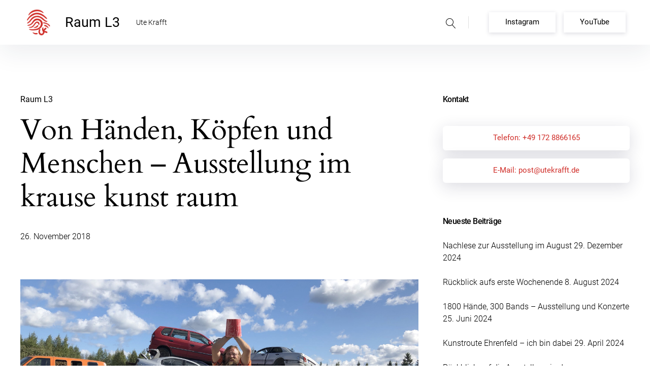

--- FILE ---
content_type: text/html; charset=UTF-8
request_url: https://rauml3.de/von-haenden-koepfen-und-menschen-ausstellung-im-krause-kunst-raum/
body_size: 54418
content:
<!DOCTYPE html>
<html lang="de" prefix="og: https://ogp.me/ns#">
<head>
<meta charset="UTF-8">
<meta name="viewport" content="width=device-width, initial-scale=1">
<link rel="profile" href="http://gmpg.org/xfn/11">


<!-- Suchmaschinen-Optimierung durch Rank Math PRO - https://rankmath.com/ -->
<title>Von Händen, Köpfen und Menschen – Ausstellung im krause kunst raum - Raum L3</title>
<meta name="description" content="Pasi Orrensalo, Künstler aus Finnland"/>
<meta name="robots" content="follow, index, max-snippet:-1, max-video-preview:-1, max-image-preview:large"/>
<link rel="canonical" href="https://rauml3.de/von-haenden-koepfen-und-menschen-ausstellung-im-krause-kunst-raum/" />
<meta property="og:locale" content="de_DE" />
<meta property="og:type" content="article" />
<meta property="og:title" content="Von Händen, Köpfen und Menschen – Ausstellung im krause kunst raum - Raum L3" />
<meta property="og:description" content="Pasi Orrensalo, Künstler aus Finnland" />
<meta property="og:url" content="https://rauml3.de/von-haenden-koepfen-und-menschen-ausstellung-im-krause-kunst-raum/" />
<meta property="og:site_name" content="Raum L3" />
<meta property="article:tag" content="Ausstellung" />
<meta property="article:tag" content="Handabformung" />
<meta property="article:tag" content="Köln" />
<meta property="article:tag" content="krause kunst raum" />
<meta property="article:tag" content="Panoramafotos" />
<meta property="article:tag" content="Reisen" />
<meta property="article:tag" content="Südbahnhof Köln" />
<meta property="article:section" content="Raum L3" />
<meta property="fb:app_id" content="10214403238624689" />
<meta property="og:image" content="https://rauml3.de/wp-content/uploads/2020/08/pasi-orrensalo-in-mikkeli.jpg" />
<meta property="og:image:secure_url" content="https://rauml3.de/wp-content/uploads/2020/08/pasi-orrensalo-in-mikkeli.jpg" />
<meta property="og:image:width" content="1340" />
<meta property="og:image:height" content="753" />
<meta property="og:image:alt" content="Foto: Pasi Orrensalo" />
<meta property="og:image:type" content="image/jpeg" />
<meta property="article:published_time" content="2018-11-26T21:22:02+01:00" />
<meta name="twitter:card" content="summary_large_image" />
<meta name="twitter:title" content="Von Händen, Köpfen und Menschen – Ausstellung im krause kunst raum - Raum L3" />
<meta name="twitter:description" content="Pasi Orrensalo, Künstler aus Finnland" />
<meta name="twitter:image" content="https://rauml3.de/wp-content/uploads/2020/08/pasi-orrensalo-in-mikkeli.jpg" />
<meta name="twitter:label1" content="Verfasst von" />
<meta name="twitter:data1" content="Armin Briatta" />
<meta name="twitter:label2" content="Lesedauer" />
<meta name="twitter:data2" content="Weniger als eine Minute" />
<script type="application/ld+json" class="rank-math-schema">{"@context":"https://schema.org","@graph":[{"@type":["Person","Organization"],"@id":"https://rauml3.de/#person","name":"Raum L3","logo":{"@type":"ImageObject","@id":"https://rauml3.de/#logo","url":"https://rauml3.de/wp-content/uploads/2022/10/ute-krafft-figurendesign-150x150.png","contentUrl":"https://rauml3.de/wp-content/uploads/2022/10/ute-krafft-figurendesign-150x150.png","caption":"Raum L3","inLanguage":"de"},"image":{"@type":"ImageObject","@id":"https://rauml3.de/#logo","url":"https://rauml3.de/wp-content/uploads/2022/10/ute-krafft-figurendesign-150x150.png","contentUrl":"https://rauml3.de/wp-content/uploads/2022/10/ute-krafft-figurendesign-150x150.png","caption":"Raum L3","inLanguage":"de"}},{"@type":"WebSite","@id":"https://rauml3.de/#website","url":"https://rauml3.de","name":"Raum L3","publisher":{"@id":"https://rauml3.de/#person"},"inLanguage":"de"},{"@type":"ImageObject","@id":"https://rauml3.de/wp-content/uploads/2020/08/pasi-orrensalo-in-mikkeli.jpg","url":"https://rauml3.de/wp-content/uploads/2020/08/pasi-orrensalo-in-mikkeli.jpg","width":"1340","height":"753","caption":"Foto: Pasi Orrensalo","inLanguage":"de"},{"@type":"WebPage","@id":"https://rauml3.de/von-haenden-koepfen-und-menschen-ausstellung-im-krause-kunst-raum/#webpage","url":"https://rauml3.de/von-haenden-koepfen-und-menschen-ausstellung-im-krause-kunst-raum/","name":"Von H\u00e4nden, K\u00f6pfen und Menschen \u2013 Ausstellung im krause kunst raum - Raum L3","datePublished":"2018-11-26T21:22:02+01:00","dateModified":"2018-11-26T21:22:02+01:00","isPartOf":{"@id":"https://rauml3.de/#website"},"primaryImageOfPage":{"@id":"https://rauml3.de/wp-content/uploads/2020/08/pasi-orrensalo-in-mikkeli.jpg"},"inLanguage":"de"},{"@type":"Person","@id":"https://rauml3.de/author/1960zarminsky/","name":"Armin Briatta","url":"https://rauml3.de/author/1960zarminsky/","image":{"@type":"ImageObject","@id":"https://secure.gravatar.com/avatar/dbb0533de4596b02f97deb5850ccd40e?s=96&amp;d=mm&amp;r=g","url":"https://secure.gravatar.com/avatar/dbb0533de4596b02f97deb5850ccd40e?s=96&amp;d=mm&amp;r=g","caption":"Armin Briatta","inLanguage":"de"},"sameAs":["https://briatta.eu"]},{"@type":"BlogPosting","headline":"Von H\u00e4nden, K\u00f6pfen und Menschen \u2013 Ausstellung im krause kunst raum - Raum L3","datePublished":"2018-11-26T21:22:02+01:00","dateModified":"2018-11-26T21:22:02+01:00","articleSection":"Raum L3","author":{"@id":"https://rauml3.de/author/1960zarminsky/","name":"Armin Briatta"},"publisher":{"@id":"https://rauml3.de/#person"},"description":"Pasi Orrensalo, K\u00fcnstler aus Finnland","name":"Von H\u00e4nden, K\u00f6pfen und Menschen \u2013 Ausstellung im krause kunst raum - Raum L3","@id":"https://rauml3.de/von-haenden-koepfen-und-menschen-ausstellung-im-krause-kunst-raum/#richSnippet","isPartOf":{"@id":"https://rauml3.de/von-haenden-koepfen-und-menschen-ausstellung-im-krause-kunst-raum/#webpage"},"image":{"@id":"https://rauml3.de/wp-content/uploads/2020/08/pasi-orrensalo-in-mikkeli.jpg"},"inLanguage":"de","mainEntityOfPage":{"@id":"https://rauml3.de/von-haenden-koepfen-und-menschen-ausstellung-im-krause-kunst-raum/#webpage"}}]}</script>
<!-- /Rank Math WordPress SEO Plugin -->

<link rel='dns-prefetch' href='//netdna.bootstrapcdn.com' />
<link rel="alternate" type="application/rss+xml" title="Raum L3 &raquo; Feed" href="https://rauml3.de/feed/" />
<link rel="alternate" type="application/rss+xml" title="Raum L3 &raquo; Kommentar-Feed" href="https://rauml3.de/comments/feed/" />
<link rel="alternate" type="application/rss+xml" title="Raum L3 &raquo; Von Händen, Köpfen und Menschen – Ausstellung im krause kunst raum-Kommentar-Feed" href="https://rauml3.de/von-haenden-koepfen-und-menschen-ausstellung-im-krause-kunst-raum/feed/" />
<script type="text/javascript">
/* <![CDATA[ */
window._wpemojiSettings = {"baseUrl":"https:\/\/s.w.org\/images\/core\/emoji\/15.0.3\/72x72\/","ext":".png","svgUrl":"https:\/\/s.w.org\/images\/core\/emoji\/15.0.3\/svg\/","svgExt":".svg","source":{"concatemoji":"https:\/\/rauml3.de\/wp-includes\/js\/wp-emoji-release.min.js?ver=6.6.4"}};
/*! This file is auto-generated */
!function(i,n){var o,s,e;function c(e){try{var t={supportTests:e,timestamp:(new Date).valueOf()};sessionStorage.setItem(o,JSON.stringify(t))}catch(e){}}function p(e,t,n){e.clearRect(0,0,e.canvas.width,e.canvas.height),e.fillText(t,0,0);var t=new Uint32Array(e.getImageData(0,0,e.canvas.width,e.canvas.height).data),r=(e.clearRect(0,0,e.canvas.width,e.canvas.height),e.fillText(n,0,0),new Uint32Array(e.getImageData(0,0,e.canvas.width,e.canvas.height).data));return t.every(function(e,t){return e===r[t]})}function u(e,t,n){switch(t){case"flag":return n(e,"\ud83c\udff3\ufe0f\u200d\u26a7\ufe0f","\ud83c\udff3\ufe0f\u200b\u26a7\ufe0f")?!1:!n(e,"\ud83c\uddfa\ud83c\uddf3","\ud83c\uddfa\u200b\ud83c\uddf3")&&!n(e,"\ud83c\udff4\udb40\udc67\udb40\udc62\udb40\udc65\udb40\udc6e\udb40\udc67\udb40\udc7f","\ud83c\udff4\u200b\udb40\udc67\u200b\udb40\udc62\u200b\udb40\udc65\u200b\udb40\udc6e\u200b\udb40\udc67\u200b\udb40\udc7f");case"emoji":return!n(e,"\ud83d\udc26\u200d\u2b1b","\ud83d\udc26\u200b\u2b1b")}return!1}function f(e,t,n){var r="undefined"!=typeof WorkerGlobalScope&&self instanceof WorkerGlobalScope?new OffscreenCanvas(300,150):i.createElement("canvas"),a=r.getContext("2d",{willReadFrequently:!0}),o=(a.textBaseline="top",a.font="600 32px Arial",{});return e.forEach(function(e){o[e]=t(a,e,n)}),o}function t(e){var t=i.createElement("script");t.src=e,t.defer=!0,i.head.appendChild(t)}"undefined"!=typeof Promise&&(o="wpEmojiSettingsSupports",s=["flag","emoji"],n.supports={everything:!0,everythingExceptFlag:!0},e=new Promise(function(e){i.addEventListener("DOMContentLoaded",e,{once:!0})}),new Promise(function(t){var n=function(){try{var e=JSON.parse(sessionStorage.getItem(o));if("object"==typeof e&&"number"==typeof e.timestamp&&(new Date).valueOf()<e.timestamp+604800&&"object"==typeof e.supportTests)return e.supportTests}catch(e){}return null}();if(!n){if("undefined"!=typeof Worker&&"undefined"!=typeof OffscreenCanvas&&"undefined"!=typeof URL&&URL.createObjectURL&&"undefined"!=typeof Blob)try{var e="postMessage("+f.toString()+"("+[JSON.stringify(s),u.toString(),p.toString()].join(",")+"));",r=new Blob([e],{type:"text/javascript"}),a=new Worker(URL.createObjectURL(r),{name:"wpTestEmojiSupports"});return void(a.onmessage=function(e){c(n=e.data),a.terminate(),t(n)})}catch(e){}c(n=f(s,u,p))}t(n)}).then(function(e){for(var t in e)n.supports[t]=e[t],n.supports.everything=n.supports.everything&&n.supports[t],"flag"!==t&&(n.supports.everythingExceptFlag=n.supports.everythingExceptFlag&&n.supports[t]);n.supports.everythingExceptFlag=n.supports.everythingExceptFlag&&!n.supports.flag,n.DOMReady=!1,n.readyCallback=function(){n.DOMReady=!0}}).then(function(){return e}).then(function(){var e;n.supports.everything||(n.readyCallback(),(e=n.source||{}).concatemoji?t(e.concatemoji):e.wpemoji&&e.twemoji&&(t(e.twemoji),t(e.wpemoji)))}))}((window,document),window._wpemojiSettings);
/* ]]> */
</script>
<style id='wp-emoji-styles-inline-css' type='text/css'>

	img.wp-smiley, img.emoji {
		display: inline !important;
		border: none !important;
		box-shadow: none !important;
		height: 1em !important;
		width: 1em !important;
		margin: 0 0.07em !important;
		vertical-align: -0.1em !important;
		background: none !important;
		padding: 0 !important;
	}
</style>
<link rel='stylesheet' id='wp-block-library-css' href='https://rauml3.de/wp-includes/css/dist/block-library/style.min.css?ver=6.6.4' type='text/css' media='all' />
<style id='classic-theme-styles-inline-css' type='text/css'>
/*! This file is auto-generated */
.wp-block-button__link{color:#fff;background-color:#32373c;border-radius:9999px;box-shadow:none;text-decoration:none;padding:calc(.667em + 2px) calc(1.333em + 2px);font-size:1.125em}.wp-block-file__button{background:#32373c;color:#fff;text-decoration:none}
</style>
<style id='global-styles-inline-css' type='text/css'>
:root{--wp--preset--aspect-ratio--square: 1;--wp--preset--aspect-ratio--4-3: 4/3;--wp--preset--aspect-ratio--3-4: 3/4;--wp--preset--aspect-ratio--3-2: 3/2;--wp--preset--aspect-ratio--2-3: 2/3;--wp--preset--aspect-ratio--16-9: 16/9;--wp--preset--aspect-ratio--9-16: 9/16;--wp--preset--color--black: #000000;--wp--preset--color--cyan-bluish-gray: #abb8c3;--wp--preset--color--white: #ffffff;--wp--preset--color--pale-pink: #f78da7;--wp--preset--color--vivid-red: #cf2e2e;--wp--preset--color--luminous-vivid-orange: #ff6900;--wp--preset--color--luminous-vivid-amber: #fcb900;--wp--preset--color--light-green-cyan: #7bdcb5;--wp--preset--color--vivid-green-cyan: #00d084;--wp--preset--color--pale-cyan-blue: #8ed1fc;--wp--preset--color--vivid-cyan-blue: #0693e3;--wp--preset--color--vivid-purple: #9b51e0;--wp--preset--color--primary-link: #d02e29;--wp--preset--color--primary-link-hover: #d02e29;--wp--preset--gradient--vivid-cyan-blue-to-vivid-purple: linear-gradient(135deg,rgba(6,147,227,1) 0%,rgb(155,81,224) 100%);--wp--preset--gradient--light-green-cyan-to-vivid-green-cyan: linear-gradient(135deg,rgb(122,220,180) 0%,rgb(0,208,130) 100%);--wp--preset--gradient--luminous-vivid-amber-to-luminous-vivid-orange: linear-gradient(135deg,rgba(252,185,0,1) 0%,rgba(255,105,0,1) 100%);--wp--preset--gradient--luminous-vivid-orange-to-vivid-red: linear-gradient(135deg,rgba(255,105,0,1) 0%,rgb(207,46,46) 100%);--wp--preset--gradient--very-light-gray-to-cyan-bluish-gray: linear-gradient(135deg,rgb(238,238,238) 0%,rgb(169,184,195) 100%);--wp--preset--gradient--cool-to-warm-spectrum: linear-gradient(135deg,rgb(74,234,220) 0%,rgb(151,120,209) 20%,rgb(207,42,186) 40%,rgb(238,44,130) 60%,rgb(251,105,98) 80%,rgb(254,248,76) 100%);--wp--preset--gradient--blush-light-purple: linear-gradient(135deg,rgb(255,206,236) 0%,rgb(152,150,240) 100%);--wp--preset--gradient--blush-bordeaux: linear-gradient(135deg,rgb(254,205,165) 0%,rgb(254,45,45) 50%,rgb(107,0,62) 100%);--wp--preset--gradient--luminous-dusk: linear-gradient(135deg,rgb(255,203,112) 0%,rgb(199,81,192) 50%,rgb(65,88,208) 100%);--wp--preset--gradient--pale-ocean: linear-gradient(135deg,rgb(255,245,203) 0%,rgb(182,227,212) 50%,rgb(51,167,181) 100%);--wp--preset--gradient--electric-grass: linear-gradient(135deg,rgb(202,248,128) 0%,rgb(113,206,126) 100%);--wp--preset--gradient--midnight: linear-gradient(135deg,rgb(2,3,129) 0%,rgb(40,116,252) 100%);--wp--preset--font-size--small: 16px;--wp--preset--font-size--medium: 20px;--wp--preset--font-size--large: 26px;--wp--preset--font-size--x-large: 42px;--wp--preset--font-size--regular: 19px;--wp--preset--font-size--extralarge: 32px;--wp--preset--spacing--20: 0.44rem;--wp--preset--spacing--30: 0.67rem;--wp--preset--spacing--40: 1rem;--wp--preset--spacing--50: 1.5rem;--wp--preset--spacing--60: 2.25rem;--wp--preset--spacing--70: 3.38rem;--wp--preset--spacing--80: 5.06rem;--wp--preset--shadow--natural: 6px 6px 9px rgba(0, 0, 0, 0.2);--wp--preset--shadow--deep: 12px 12px 50px rgba(0, 0, 0, 0.4);--wp--preset--shadow--sharp: 6px 6px 0px rgba(0, 0, 0, 0.2);--wp--preset--shadow--outlined: 6px 6px 0px -3px rgba(255, 255, 255, 1), 6px 6px rgba(0, 0, 0, 1);--wp--preset--shadow--crisp: 6px 6px 0px rgba(0, 0, 0, 1);}:where(.is-layout-flex){gap: 0.5em;}:where(.is-layout-grid){gap: 0.5em;}body .is-layout-flex{display: flex;}.is-layout-flex{flex-wrap: wrap;align-items: center;}.is-layout-flex > :is(*, div){margin: 0;}body .is-layout-grid{display: grid;}.is-layout-grid > :is(*, div){margin: 0;}:where(.wp-block-columns.is-layout-flex){gap: 2em;}:where(.wp-block-columns.is-layout-grid){gap: 2em;}:where(.wp-block-post-template.is-layout-flex){gap: 1.25em;}:where(.wp-block-post-template.is-layout-grid){gap: 1.25em;}.has-black-color{color: var(--wp--preset--color--black) !important;}.has-cyan-bluish-gray-color{color: var(--wp--preset--color--cyan-bluish-gray) !important;}.has-white-color{color: var(--wp--preset--color--white) !important;}.has-pale-pink-color{color: var(--wp--preset--color--pale-pink) !important;}.has-vivid-red-color{color: var(--wp--preset--color--vivid-red) !important;}.has-luminous-vivid-orange-color{color: var(--wp--preset--color--luminous-vivid-orange) !important;}.has-luminous-vivid-amber-color{color: var(--wp--preset--color--luminous-vivid-amber) !important;}.has-light-green-cyan-color{color: var(--wp--preset--color--light-green-cyan) !important;}.has-vivid-green-cyan-color{color: var(--wp--preset--color--vivid-green-cyan) !important;}.has-pale-cyan-blue-color{color: var(--wp--preset--color--pale-cyan-blue) !important;}.has-vivid-cyan-blue-color{color: var(--wp--preset--color--vivid-cyan-blue) !important;}.has-vivid-purple-color{color: var(--wp--preset--color--vivid-purple) !important;}.has-black-background-color{background-color: var(--wp--preset--color--black) !important;}.has-cyan-bluish-gray-background-color{background-color: var(--wp--preset--color--cyan-bluish-gray) !important;}.has-white-background-color{background-color: var(--wp--preset--color--white) !important;}.has-pale-pink-background-color{background-color: var(--wp--preset--color--pale-pink) !important;}.has-vivid-red-background-color{background-color: var(--wp--preset--color--vivid-red) !important;}.has-luminous-vivid-orange-background-color{background-color: var(--wp--preset--color--luminous-vivid-orange) !important;}.has-luminous-vivid-amber-background-color{background-color: var(--wp--preset--color--luminous-vivid-amber) !important;}.has-light-green-cyan-background-color{background-color: var(--wp--preset--color--light-green-cyan) !important;}.has-vivid-green-cyan-background-color{background-color: var(--wp--preset--color--vivid-green-cyan) !important;}.has-pale-cyan-blue-background-color{background-color: var(--wp--preset--color--pale-cyan-blue) !important;}.has-vivid-cyan-blue-background-color{background-color: var(--wp--preset--color--vivid-cyan-blue) !important;}.has-vivid-purple-background-color{background-color: var(--wp--preset--color--vivid-purple) !important;}.has-black-border-color{border-color: var(--wp--preset--color--black) !important;}.has-cyan-bluish-gray-border-color{border-color: var(--wp--preset--color--cyan-bluish-gray) !important;}.has-white-border-color{border-color: var(--wp--preset--color--white) !important;}.has-pale-pink-border-color{border-color: var(--wp--preset--color--pale-pink) !important;}.has-vivid-red-border-color{border-color: var(--wp--preset--color--vivid-red) !important;}.has-luminous-vivid-orange-border-color{border-color: var(--wp--preset--color--luminous-vivid-orange) !important;}.has-luminous-vivid-amber-border-color{border-color: var(--wp--preset--color--luminous-vivid-amber) !important;}.has-light-green-cyan-border-color{border-color: var(--wp--preset--color--light-green-cyan) !important;}.has-vivid-green-cyan-border-color{border-color: var(--wp--preset--color--vivid-green-cyan) !important;}.has-pale-cyan-blue-border-color{border-color: var(--wp--preset--color--pale-cyan-blue) !important;}.has-vivid-cyan-blue-border-color{border-color: var(--wp--preset--color--vivid-cyan-blue) !important;}.has-vivid-purple-border-color{border-color: var(--wp--preset--color--vivid-purple) !important;}.has-vivid-cyan-blue-to-vivid-purple-gradient-background{background: var(--wp--preset--gradient--vivid-cyan-blue-to-vivid-purple) !important;}.has-light-green-cyan-to-vivid-green-cyan-gradient-background{background: var(--wp--preset--gradient--light-green-cyan-to-vivid-green-cyan) !important;}.has-luminous-vivid-amber-to-luminous-vivid-orange-gradient-background{background: var(--wp--preset--gradient--luminous-vivid-amber-to-luminous-vivid-orange) !important;}.has-luminous-vivid-orange-to-vivid-red-gradient-background{background: var(--wp--preset--gradient--luminous-vivid-orange-to-vivid-red) !important;}.has-very-light-gray-to-cyan-bluish-gray-gradient-background{background: var(--wp--preset--gradient--very-light-gray-to-cyan-bluish-gray) !important;}.has-cool-to-warm-spectrum-gradient-background{background: var(--wp--preset--gradient--cool-to-warm-spectrum) !important;}.has-blush-light-purple-gradient-background{background: var(--wp--preset--gradient--blush-light-purple) !important;}.has-blush-bordeaux-gradient-background{background: var(--wp--preset--gradient--blush-bordeaux) !important;}.has-luminous-dusk-gradient-background{background: var(--wp--preset--gradient--luminous-dusk) !important;}.has-pale-ocean-gradient-background{background: var(--wp--preset--gradient--pale-ocean) !important;}.has-electric-grass-gradient-background{background: var(--wp--preset--gradient--electric-grass) !important;}.has-midnight-gradient-background{background: var(--wp--preset--gradient--midnight) !important;}.has-small-font-size{font-size: var(--wp--preset--font-size--small) !important;}.has-medium-font-size{font-size: var(--wp--preset--font-size--medium) !important;}.has-large-font-size{font-size: var(--wp--preset--font-size--large) !important;}.has-x-large-font-size{font-size: var(--wp--preset--font-size--x-large) !important;}
:where(.wp-block-post-template.is-layout-flex){gap: 1.25em;}:where(.wp-block-post-template.is-layout-grid){gap: 1.25em;}
:where(.wp-block-columns.is-layout-flex){gap: 2em;}:where(.wp-block-columns.is-layout-grid){gap: 2em;}
:root :where(.wp-block-pullquote){font-size: 1.5em;line-height: 1.6;}
</style>
<link rel='stylesheet' id='finalTilesGallery_stylesheet-css' href='https://rauml3.de/wp-content/plugins/final-tiles-grid-gallery-lite/scripts/ftg.css?ver=3.6.1' type='text/css' media='all' />
<link rel='stylesheet' id='fontawesome_stylesheet-css' href='//netdna.bootstrapcdn.com/font-awesome/4.7.0/css/font-awesome.css?ver=6.6.4' type='text/css' media='all' />
<link rel='stylesheet' id='widgetopts-styles-css' href='https://rauml3.de/wp-content/plugins/widget-options/assets/css/widget-options.css?ver=4.1.3' type='text/css' media='all' />
<link rel='stylesheet' id='parent-style-css' href='https://rauml3.de/wp-content/themes/pukeko/style.css?ver=6.6.4' type='text/css' media='all' />
<link rel='stylesheet' id='pukeko-style-css' href='https://rauml3.de/wp-content/themes/pukeko-rauml3/style.css?ver=6.6.4' type='text/css' media='all' />
<script type="text/javascript" src="https://rauml3.de/wp-includes/js/jquery/jquery.min.js?ver=3.7.1" id="jquery-core-js"></script>
<script type="text/javascript" src="https://rauml3.de/wp-includes/js/jquery/jquery-migrate.min.js?ver=3.4.1" id="jquery-migrate-js"></script>
<link rel="https://api.w.org/" href="https://rauml3.de/wp-json/" /><link rel="alternate" title="JSON" type="application/json" href="https://rauml3.de/wp-json/wp/v2/posts/2142" /><link rel="EditURI" type="application/rsd+xml" title="RSD" href="https://rauml3.de/xmlrpc.php?rsd" />
<link rel='shortlink' href='https://rauml3.de/?p=2142' />
<link rel="alternate" title="oEmbed (JSON)" type="application/json+oembed" href="https://rauml3.de/wp-json/oembed/1.0/embed?url=https%3A%2F%2Frauml3.de%2Fvon-haenden-koepfen-und-menschen-ausstellung-im-krause-kunst-raum%2F" />
<link rel="alternate" title="oEmbed (XML)" type="text/xml+oembed" href="https://rauml3.de/wp-json/oembed/1.0/embed?url=https%3A%2F%2Frauml3.de%2Fvon-haenden-koepfen-und-menschen-ausstellung-im-krause-kunst-raum%2F&#038;format=xml" />
<link rel="pingback" href="https://rauml3.de/xmlrpc.php">	<style type="text/css" id="custom-css">

	
	
	
	
	
			.single-post .authorbox-wrap {display: none;}
	
			.entry-content p a,
		.entry-content li a,
		.comment-content p a,
		.comment-content li a,
		.hero-text a,
		.btn-outlined a,
		a.btn-outlined,
		.pagination .current {
			border-color: #d02e29		}
		.widget_mc4wp_form_widget input[type="submit"],
		.btn-primary a,
		a.btn-primary,
		input[type="submit"],
		.comment-respond input[type="submit"],
		.widget_mc4wp_form_widget .subscribe-btn,
		.widget_search .search-submit,
		.entry-content .search-submit,
		.wp-block-button__link:not(.has-background),
		.entry-content .has-primary-link-background-color {
			background-color:  #d02e29;
		}
		h1 a:hover,
		h2 a:hover,
		h3 a:hover,
		h4 a:hover,
		h5 a:hover,
		h6 a:hover,
		.site-title a:hover,
		.single-post .navigation .entry-title:hover,
		.btn-outlined a,
		a.btn-outlined,
		.comment-list .comment-metadata a:hover,
		.comment-reply-title #cancel-comment-reply-link:hover,
		.logged-in-as a:hover,
		.side-widgets li a:hover, .side-widgets p a:hover, .comment-body .reply a:hover, .comments-area h2.comments-title span a:hover, .posts-container .hentry .entry-meta a:hover, .posts-container .sticky-container .sticky .entry-footer a:hover,
		.related-entry-cats a:hover, .single-post .byline a:hover, .single-post .entry-cats a:hover, .single-post .entry-comments:hover .bubble-icon .icon, .single-post .entry-meta a:hover, .single-post .navigation .nav-title .nav-subtitle:hover, .comment-list .comment-metadata a:hover, .comment-reply-title #cancel-comment-reply-link:hover, .logged-in-as a:hover,
		.btn-naked:hover,
		.btn-secondary a:hover,
		a.btn-secondary:hover,
		.tagcloud a:hover,
		.entry-tags a:hover,
		.comment-list b.fn a:hover,
		button:hover,
		.authorbox-content p a, .comment-content li a, .comment-content p a, .entry-content li a, .entry-content p a, .hero-text a, .wp-caption .wp-caption-text a, figcaption a,
		.teammember-social-wrap a:hover .icon,
		.entry-content .has-primary-link-color {
			color: #d02e29;
			fill: #d02e29;
		}
		#sharing-header .sd-social-icon .sd-content ul li[class*='share-'] a:hover,
			#sharing-footer .sd-social-icon .sd-content ul li[class*='share-'] a:hover {
			color: #d02e29 !important;
		}
		@media (min-width: 75.000em) {
		.main-navigation li a:hover,
		.main-navigation li:focus > a,
		.main-navigation li.focus > a,
		.main-navigation li:hover > a,
		.main-navigation ul ul li:focus > a,
		.main-navigation ul ul li:hover > a,
		.main-navigation ul ul a:hover,
		.main-navigation ul ul.sub-menu a:hover,
		.social-header-nav a:hover .icon {
				color: #d02e29;
				fill: #d02e29;
			}
		}
		.authorbox-content p a, .comment-content li a, .comment-content p a, .entry-content li a, .entry-content p a, .hero-text a, .wp-caption .wp-caption-text a, figcaption a {
			box-shadow: inset 0 -0.06em 0 #d02e29;
			box-shadow: inset 0 -0.07em 0 #d02e29;
		}
		.authorbox-content p a:hover, .comment-content li a:hover, .comment-content p a:hover, .entry-content li a:hover, .entry-content p a:hover, .hero-text a:hover, .wp-caption .wp-caption-text a:hover, figcaption a:hover {
				box-shadow: inset 0 -1em 0 #d02e29;
		}
		
			.btn-primary a:hover,
		a.btn-primary:hover,
		a.btn-outlined:hover,
		.btn-outlined a:hover,
		a.btn-primary:hover,
		.btn-primary a:hover,
		input[type="submit"]:hover,
		.widget_mc4wp_form_widget input[type="submit"]:hover,
		.widget_mc4wp_form_widget .subscribe-btn:hover,
		.comment-respond input[type="submit"]:hover,
		.wp-block-button__link:not(.has-background):hover,
		.widget_search .search-submit:hover,
		.entry-content .search-submit:hover,
		.entry-content .has-primary-link-hover-background-color {
			background-color:  #d02e29;
		}
		a.btn-outlined:hover,
		.btn-outlined a:hover {
			border-color:  #d02e29;
		}
		.entry-content .has-primary-link-hover-color {
			color:  #d02e29;
			fill:  #d02e29;
		}
	
			#colophon {background-color: #ffffff;}
	
			#colophon {border-top: 1px solid rgba(0, 0, 0, 0.12);}
	
			#colophon,
		#colophon .textwidget p {
			color: #000000;
			fill: #000000;
		}
	
			#colophon .widget_mc4wp_form_widget a,
		#colophon a,
		.social-footer-nav .icon {
			color: #000000;
			fill: #000000;
		}
	
			#colophon a:hover,
		.site-footer a:hover,
		.social-footer-nav ul li a:hover .icon {
			color: #d02e29;
			fill: #d02e29;
		}
	
			.hero-content-wrap, .hero-title {color: ;}
	
	
			.hero-container:after, .hero-container:before {background-color: ;}
	
											</style>
		<link rel="icon" href="https://rauml3.de/wp-content/uploads/2022/10/cropped-ute-krafft-figurendesign-32x32.png" sizes="32x32" />
<link rel="icon" href="https://rauml3.de/wp-content/uploads/2022/10/cropped-ute-krafft-figurendesign-192x192.png" sizes="192x192" />
<link rel="apple-touch-icon" href="https://rauml3.de/wp-content/uploads/2022/10/cropped-ute-krafft-figurendesign-180x180.png" />
<meta name="msapplication-TileImage" content="https://rauml3.de/wp-content/uploads/2022/10/cropped-ute-krafft-figurendesign-270x270.png" />
		<style type="text/css" id="wp-custom-css">
			.credit span span {display:block;}

@media(min-width:45em) {
	.credit span span {display: inline-block;}
	.credit span span::after {content: " | ";}
.credit span span:last-child::after {content: none;}
}

.lyte_disclaimer a {color: #d02e29;border-bottom: 1px solid #d02e29;}

button {display: block;color: #d02e29;background-color: #fff;  width:100%; margin: 1rem 0;border-radius: 6px}
button:hover {background-color:#d02e29;color: #fff;}
/*da aktuell kein Menü oben*/
button#hamburger {display:none;}
.final-tiles-gallery {padding-bottom: 3rem;}

/*	uebernommen von utekrafft.de 2022-04-26 quick and dirty*/
blockquote p:first-child:before {content:"»";color:#d02e29;position:absolute;left:30px;font-size:1.5em;line-height:1;}
blockquote p {margin-bottom:1em!important;}
.logo-foerderer {display:block;margin: 1rem auto}
h4.foerderung-footer {margin-bottom:3rem;font-size: 1.5rem}
table {background-color:#fbfbfb;}
tr td:last-of-type {border: 1px solid;}

.entry-content table a {border-bottom: 1px solid #000;text-decoration: none;}
.entry-content table a:hover, .entry-content table a:focus {color:#d02e29; border-bottom: 1px solid #d02e29;text-decoration: none;}

.authorbox-content p a:hover, .comment-content li a:hover, .comment-content p a:hover, .entry-content li a:hover, .entry-content p a:hover, .hero-text a:hover, .wp-caption .wp-caption-text a:hover, figcaption a:hover {
				box-shadow: inset 0 -1.5em 0 #d02e29;
		}





		</style>
		</head>

<body class="post-template-default single single-post postid-2142 single-format-standard wp-custom-logo sidebar-show-post no-headersocial btn-smooth borders-round avatar-rounded headersearch blog-3-column no-postcommentscount no-postcommentscount-single no-postreadtime no-postreadtime-single no-postauthor blogcards-shadowhover-l blogcards-flexstart">
<div id="page" class="site">
	<a class="skip-link screen-reader-text" href="#content">Inhalte überspringen</a>

	<header id="masthead" class="site-header masthead nav-down" role="banner">
		
<div class="site-branding">

	<a href="https://rauml3.de/" class="custom-logo-link" rel="home"><img width="512" height="512" src="https://rauml3.de/wp-content/uploads/2022/10/ute-krafft-figurendesign.png" class="custom-logo" alt="Logo Ute Krafft Raum L3" decoding="async" fetchpriority="high" srcset="https://rauml3.de/wp-content/uploads/2022/10/ute-krafft-figurendesign.png 512w, https://rauml3.de/wp-content/uploads/2022/10/ute-krafft-figurendesign-300x300.png 300w, https://rauml3.de/wp-content/uploads/2022/10/ute-krafft-figurendesign-150x150.png 150w" sizes="(max-width: 512px) 100vw, 512px" /></a>
			<p class="site-title f1"><a href="https://rauml3.de/" rel="home">Raum L3</a></p>
	
			<p class="site-description">Ute Krafft</p>
	</div><!-- .site-branding -->

<div id="nav-container" class="nav-container">

<button id="hamburger" class="menu-toggle" aria-controls="main-navigation" aria-expanded="false">
		<span class="hamburger-title">Menü</span>
				<span class="lines">
					<span class="sublines"></span>
					<span class="sublines"></span>
				</span>
				<span class="thex">
					<span class="sublines"></span>
					<span class="sublines"></span>
				</span>
</button>

<div id="nav-wrap" class="nav-wrap">

	
		<div class="nav-subelements cf">

					<div class="search-header">
				
<div class="searchform-wrap cf">
<form role="search" method="get" class="search-form" action="https://rauml3.de/">
		<label>
				<span class="screen-reader-text">Suche</span>
				<span class="search-icon"><svg class="icon icon-magnifier" aria-hidden="true" role="img"> <use href="https://rauml3.de/wp-content/themes/pukeko/assets/images/sprite.svg#icon-magnifier" xlink:href="https://rauml3.de/wp-content/themes/pukeko/assets/images/sprite.svg#icon-magnifier"></use> </svg></span>
				<input type="search" class="search-field"
						placeholder="Suche &hellip;"
						value="" name="s"
						title="Suche nach:" />
		</label>
		<button type="submit" class="search-submit"><span class="screen-reader-text">Suche</span><span class="search-icon"><svg class="icon icon-magnifier" aria-hidden="true" role="img"> <use href="https://rauml3.de/wp-content/themes/pukeko/assets/images/sprite.svg#icon-magnifier" xlink:href="https://rauml3.de/wp-content/themes/pukeko/assets/images/sprite.svg#icon-magnifier"></use> </svg></span></button>
</form>
</div>
			</div><!-- end .search-header -->
		
		
					<div class="header-cta-wrap"><ul id="menu-netzwerk" class="social-links-menu"><li id="menu-item-2560" class="menu-item menu-item-type-custom menu-item-object-custom menu-item-2560"><a href="https://www.instagram.com/utekrafft/">Instagram<svg class="icon icon-chain" aria-hidden="true" role="img"> <use href="https://rauml3.de/wp-content/themes/pukeko/assets/images/sprite.svg#icon-chain" xlink:href="https://rauml3.de/wp-content/themes/pukeko/assets/images/sprite.svg#icon-chain"></use> </svg></a></li>
<li id="menu-item-2561" class="menu-item menu-item-type-custom menu-item-object-custom menu-item-2561"><a href="https://www.youtube.com/channel/UC4mxPSOuVYFDEXoR2r3dVew">YouTube<svg class="icon icon-chain" aria-hidden="true" role="img"> <use href="https://rauml3.de/wp-content/themes/pukeko/assets/images/sprite.svg#icon-chain" xlink:href="https://rauml3.de/wp-content/themes/pukeko/assets/images/sprite.svg#icon-chain"></use> </svg></a></li>
</ul></div>		
</div><!-- end .nav-subelements -->

</div><!-- end .nav-wrap -->

</div><!-- end .nav-container -->
	</header><!-- #masthead -->

	
	<div class="content-wrap">
		<div id="content" class="site-content">

	<div id="primary" class="content-area">
		<main id="main" class="site-main" role="main">

		
			
<article id="post-2142" class="post-2142 post type-post status-publish format-standard has-post-thumbnail hentry category-rauml3 tag-ausstellung tag-handabformung tag-koeln tag-krause-kunst-raum tag-panoramafotos tag-reisen tag-suedbahnhof-koeln comments-closed no-comments">
	<header class="entry-header cf">
					<div class="entry-cats l8">
				<a href="https://rauml3.de/category/rauml3/" rel="category tag">Raum L3</a>			</div><!-- end .entry-cats -->
					<h1 class="entry-title f2 l8">Von Händen, Köpfen und Menschen – Ausstellung im krause kunst raum</h1>
		<div class="entry-meta cf">
			<span class="author-meta-info"><span class="byline"> <span class="author vcard"><a class="url fn n" href="https://rauml3.de/author/1960zarminsky/">Armin Briatta</a></span> </span><span class="posted-on"><a href="https://rauml3.de/von-haenden-koepfen-und-menschen-ausstellung-im-krause-kunst-raum/" rel="bookmark"><time class="entry-date published updated" datetime="2018-11-26T21:22:02+01:00">26. November 2018</time></a></span>			<span class="entry-comments"><a href="https://rauml3.de/von-haenden-koepfen-und-menschen-ausstellung-im-krause-kunst-raum/#respond" class="comments-link" >Antwort schreiben</a></span>
			<span class="reading-time"><time datetime="1m 0s"></time>1 min Lesezeit</span>			
		</div><!-- .entry-meta -->

		
	</header><!-- .entry-header -->

	
						<div class="post-thumb col s12 cf">
						<img width="1340" height="753" src="https://rauml3.de/wp-content/uploads/2020/08/pasi-orrensalo-in-mikkeli.jpg" class="attachment-pukeko-fi-classic size-pukeko-fi-classic wp-post-image" alt="Foto: Pasi Orrensalo" decoding="async" srcset="https://rauml3.de/wp-content/uploads/2020/08/pasi-orrensalo-in-mikkeli.jpg 1340w, https://rauml3.de/wp-content/uploads/2020/08/pasi-orrensalo-in-mikkeli-300x169.jpg 300w, https://rauml3.de/wp-content/uploads/2020/08/pasi-orrensalo-in-mikkeli-1024x575.jpg 1024w, https://rauml3.de/wp-content/uploads/2020/08/pasi-orrensalo-in-mikkeli-768x432.jpg 768w" sizes="(max-width: 1340px) 100vw, 1340px" />				</div><!-- .post-thumb -->
		
	
	<div class="entry-content col cf">
		<p><a href="https://www.orrensalophoto.com/" target="_blank" rel="noopener">Pasi Orrensalo</a>, Künstler aus Finnland</p>
<p>Am 14. Dezember eröffnet die nächste Ausstellung im Kölner Südbahnhof. Was wird es geben?</p>
<p><span id="more-2142"></span></p>
<h2>Menschen, die mir auf Reisen begegnet sind</h2>
<p>Auf zwei Weisen habe ich jeweils einen Augenblick im Leben der Dargestellten festgehalten: Je eine Skulptur der Hände wird begleitet von einem Foto, das den jeweiligen Menschen in seiner charakteristischen Umgebung zeigt.</p>
<h2>Gesichtsabformungen von Lebenden und Verstorbenen</h2>
<p>Bemerkenswert an diesen Gesichtern ist, dass alle die Augen geschlossen halten. So verschwimmt für den Betrachter der Unterschied zwischen Leben und Tod, er ist schlicht nicht mehr ersichtlich.</p>
<h2>Steckt rein, was ihr wollt</h2>
<p>So lautet das Motto der Live-Abformung, zu der ich gegen 20:30 Uhr alle Besucher einlade. Lassen Sie ein Körperteil Ihrer Wahl abformen. Oder ein Objekt, das Sie in Händen halten. Der Phantasie möchte ich keine Grenzen setzen. Einziges Handicap: Abgeformte Gegenstände können Sie nicht wieder mit nach Hause nehmen. Sie werden Teil der Gipskulptur. Körperteile bleiben selbstverständlich in Ihrem Besitz 😉</p>
<p>Die Ergebnisse der Aktion werde ich auf der Finissage im nächsten Jahr präsentieren.</p>
<address>krause kunst raum<br />
im Kölner Südbahnhof<br />
50674 Köln<br />
<a href="tel:+49-221-5102792">0221 5102792</a></address>
<p>Vernissage: 14. Dezember 2018 um 18 Uhr<br />
Finissage: 18. Januar 2019 um 18 Uhr</p>
<p>&nbsp;</p>
	</div><!-- .entry-content -->

	<footer class="entry-footer col cf">

		
		<span class="entry-tags"><a href="https://rauml3.de/tag/ausstellung/" rel="tag">Ausstellung</a> <a href="https://rauml3.de/tag/handabformung/" rel="tag">Handabformung</a> <a href="https://rauml3.de/tag/koeln/" rel="tag">Köln</a> <a href="https://rauml3.de/tag/krause-kunst-raum/" rel="tag">krause kunst raum</a> <a href="https://rauml3.de/tag/panoramafotos/" rel="tag">Panoramafotos</a> <a href="https://rauml3.de/tag/reisen/" rel="tag">Reisen</a> <a href="https://rauml3.de/tag/suedbahnhof-koeln/" rel="tag">Südbahnhof Köln</a></span>
		
	</footer><!-- .entry-footer -->
</article><!-- #post-## -->


			
			
<nav class="navigation post-navigation" role="navigation">
			<h2 class="screen-reader-text">Beitragsnavigation</h2>
		<div class="nav-links cf">

	<div class="nav-previous">

					<a href="https://rauml3.de/charles-und-diana-in-bonn/" rel="prev" class="nav-thumb"><img width="1340" height="1291" src="https://rauml3.de/wp-content/uploads/2020/10/charles-diana-puppen-ute-krafft.jpg" class="attachment-pukeko-fi-classic size-pukeko-fi-classic wp-post-image" alt="Foto: Charles und Diana ala Puppen auf dem Sofa" decoding="async" loading="lazy" srcset="https://rauml3.de/wp-content/uploads/2020/10/charles-diana-puppen-ute-krafft.jpg 1340w, https://rauml3.de/wp-content/uploads/2020/10/charles-diana-puppen-ute-krafft-300x289.jpg 300w, https://rauml3.de/wp-content/uploads/2020/10/charles-diana-puppen-ute-krafft-1024x987.jpg 1024w, https://rauml3.de/wp-content/uploads/2020/10/charles-diana-puppen-ute-krafft-768x740.jpg 768w" sizes="(max-width: 1340px) 100vw, 1340px" />			<span class="arrow-link arrow-left">Vorheriger Beitrag<svg class="icon icon-arrow-left" aria-hidden="true" role="img"> <use href="https://rauml3.de/wp-content/themes/pukeko/assets/images/sprite.svg#icon-arrow-left" xlink:href="https://rauml3.de/wp-content/themes/pukeko/assets/images/sprite.svg#icon-arrow-left"></use> </svg></span></a>
		
		<div class="nav-title">
			<span class="screen-reader-text">Vorheriger Beitrag</span>
			<span class="entry-cats">
				<span><a href='https://rauml3.de/category/rauml3/'>Raum L3</a></span>			</span>
			<a href="https://rauml3.de/charles-und-diana-in-bonn/" rel="prev" class="entry-title">Charles und Diana in Bonn</a>
		</div>

	</div><!-- .nav-previous -->

	<div class="nav-next">

					<a class="nav-thumb" href="https://rauml3.de/am-brexit-liegt-es-diesmal-nicht/" rel="next"><img width="1340" height="1291" src="https://rauml3.de/wp-content/uploads/2020/10/charles-diana-puppen-ute-krafft.jpg" class="attachment-pukeko-fi-classic size-pukeko-fi-classic wp-post-image" alt="Foto: Charles und Diana ala Puppen auf dem Sofa" decoding="async" loading="lazy" srcset="https://rauml3.de/wp-content/uploads/2020/10/charles-diana-puppen-ute-krafft.jpg 1340w, https://rauml3.de/wp-content/uploads/2020/10/charles-diana-puppen-ute-krafft-300x289.jpg 300w, https://rauml3.de/wp-content/uploads/2020/10/charles-diana-puppen-ute-krafft-1024x987.jpg 1024w, https://rauml3.de/wp-content/uploads/2020/10/charles-diana-puppen-ute-krafft-768x740.jpg 768w" sizes="(max-width: 1340px) 100vw, 1340px" />	<span class="arrow-link arrow-right">Nächster Beitrag<svg class="icon icon-arrow-right" aria-hidden="true" role="img"> <use href="https://rauml3.de/wp-content/themes/pukeko/assets/images/sprite.svg#icon-arrow-right" xlink:href="https://rauml3.de/wp-content/themes/pukeko/assets/images/sprite.svg#icon-arrow-right"></use> </svg></span></a>
		
		<div class="nav-title">
			<span class="screen-reader-text">Nächster Beitrag</span>
			<span class="entry-cats">
				<span><a href='https://rauml3.de/category/rauml3/'>Raum L3</a></span>			</span>
			<a href="https://rauml3.de/am-brexit-liegt-es-diesmal-nicht/" rel="next"  class="entry-title">Am Brexit liegt es diesmal nicht</a>
		</div>
	</div><!-- .nav-next -->

	</div><!-- .nav-links -->
	</nav><!-- .post-navigation -->

		
		</main><!-- #main -->
	</div><!-- #primary -->

			
<aside id="secondary" class="side-widgets widget-area widget-area-default" role="complementary">
	<section id="custom_html-2" class="widget_text widget widget_custom_html"><h2 class="widget-title f1">Kontakt</h2><div class="textwidget custom-html-widget"><button>
	<a href="tel:+49-172-8866165">Telefon: +49 172 8866165</a>
</button> 
<button>
	<a href="milto:post@utekrafft.de">E-Mail: post@utekrafft.de</a>
</button> 
</div></section>
		<section id="recent-posts-2" class="widget widget_recent_entries">
		<h2 class="widget-title f1">Neueste Beiträge</h2>
		<ul>
											<li>
					<a href="https://rauml3.de/nachlese-zur-ausstellung-im-august/">Nachlese zur Ausstellung im August</a>
											<span class="post-date">29. Dezember 2024</span>
									</li>
											<li>
					<a href="https://rauml3.de/rueckblick-aufs-erste-wochenende/">Rückblick aufs erste Wochenende</a>
											<span class="post-date">8. August 2024</span>
									</li>
											<li>
					<a href="https://rauml3.de/1800-haende-300-bands/">1800 Hände, 300 Bands – Ausstellung und Konzerte</a>
											<span class="post-date">25. Juni 2024</span>
									</li>
											<li>
					<a href="https://rauml3.de/kunstroute-ehrenfeld-ich-bin-dabei/">Kunstroute Ehrenfeld – ich bin dabei</a>
											<span class="post-date">29. April 2024</span>
									</li>
											<li>
					<a href="https://rauml3.de/rueckblick-zur-finissage/">Rückblick auf die Ausstellung in der Epiphaniaskirche</a>
											<span class="post-date">27. Oktober 2023</span>
									</li>
					</ul>

		</section><section id="media_image-2" class="widget widget_media_image"><h2 class="widget-title f1">Raum L3 wird gefördert von</h2><a href="https://www.dvarch.de/" target="_blank" rel="noopener"><img width="300" height="89" src="https://rauml3.de/wp-content/uploads/2022/10/logo-dva-300x89.png" class="image wp-image-2396  attachment-medium size-medium" alt="Logo DVA" style="max-width: 100%; height: auto;" decoding="async" loading="lazy" srcset="https://rauml3.de/wp-content/uploads/2022/10/logo-dva-300x89.png 300w, https://rauml3.de/wp-content/uploads/2022/10/logo-dva-768x229.png 768w, https://rauml3.de/wp-content/uploads/2022/10/logo-dva.png 1024w" sizes="(max-width: 300px) 100vw, 300px" /></a></section><section id="media_image-7" class="widget widget_media_image"><a href="https://www.bundesregierung.de/breg-de/bundesregierung/bundeskanzleramt/staatsministerin-fuer-kultur-und-medien/neustart-kultur-startet-1775272" target="_blank" rel="noopener"><img width="300" height="293" src="https://rauml3.de/wp-content/uploads/2023/04/logo-neustart-kultur-300x293.png" class="image wp-image-2617  attachment-medium size-medium" alt="Logo Neustart Kultur" style="max-width: 100%; height: auto;" decoding="async" loading="lazy" srcset="https://rauml3.de/wp-content/uploads/2023/04/logo-neustart-kultur-300x293.png 300w, https://rauml3.de/wp-content/uploads/2023/04/logo-neustart-kultur-768x750.png 768w, https://rauml3.de/wp-content/uploads/2023/04/logo-neustart-kultur.png 868w" sizes="(max-width: 300px) 100vw, 300px" /></a></section><section id="shariff-2" class="widget Shariff"><h2 class="widget-title f1">Teilen</h2><div class="shariff shariff-align-flex-start shariff-widget-align-flex-start"><ul class="shariff-buttons theme-round orientation-horizontal buttonsize-medium"><li class="shariff-button facebook shariff-nocustomcolor" style="background-color:#4273c8"><a href="https://www.facebook.com/sharer/sharer.php?u=https%3A%2F%2Frauml3.de%2Fvon-haenden-koepfen-und-menschen-ausstellung-im-krause-kunst-raum%2F" title="Bei Facebook teilen" aria-label="Bei Facebook teilen" role="button" rel="nofollow" class="shariff-link" style="; background-color:#3b5998; color:#fff" target="_blank"><span class="shariff-icon" style=""><svg width="32px" height="20px" xmlns="http://www.w3.org/2000/svg" viewBox="0 0 18 32"><path fill="#3b5998" d="M17.1 0.2v4.7h-2.8q-1.5 0-2.1 0.6t-0.5 1.9v3.4h5.2l-0.7 5.3h-4.5v13.6h-5.5v-13.6h-4.5v-5.3h4.5v-3.9q0-3.3 1.9-5.2t5-1.8q2.6 0 4.1 0.2z"/></svg></span></a></li><li class="shariff-button linkedin shariff-nocustomcolor" style="background-color:#1488bf"><a href="https://www.linkedin.com/sharing/share-offsite/?url=https%3A%2F%2Frauml3.de%2Fvon-haenden-koepfen-und-menschen-ausstellung-im-krause-kunst-raum%2F" title="Bei LinkedIn teilen" aria-label="Bei LinkedIn teilen" role="button" rel="noopener nofollow" class="shariff-link" style="; background-color:#0077b5; color:#fff" target="_blank"><span class="shariff-icon" style=""><svg width="32px" height="20px" xmlns="http://www.w3.org/2000/svg" viewBox="0 0 27 32"><path fill="#0077b5" d="M6.2 11.2v17.7h-5.9v-17.7h5.9zM6.6 5.7q0 1.3-0.9 2.2t-2.4 0.9h0q-1.5 0-2.4-0.9t-0.9-2.2 0.9-2.2 2.4-0.9 2.4 0.9 0.9 2.2zM27.4 18.7v10.1h-5.9v-9.5q0-1.9-0.7-2.9t-2.3-1.1q-1.1 0-1.9 0.6t-1.2 1.5q-0.2 0.5-0.2 1.4v9.9h-5.9q0-7.1 0-11.6t0-5.3l0-0.9h5.9v2.6h0q0.4-0.6 0.7-1t1-0.9 1.6-0.8 2-0.3q3 0 4.9 2t1.9 6z"/></svg></span></a></li><li class="shariff-button xing shariff-nocustomcolor" style="background-color:#29888a"><a href="https://www.xing.com/spi/shares/new?url=https%3A%2F%2Frauml3.de%2Fvon-haenden-koepfen-und-menschen-ausstellung-im-krause-kunst-raum%2F" title="Bei XING teilen" aria-label="Bei XING teilen" role="button" rel="noopener nofollow" class="shariff-link" style="; background-color:#126567; color:#fff" target="_blank"><span class="shariff-icon" style=""><svg width="32px" height="20px" xmlns="http://www.w3.org/2000/svg" viewBox="0 0 25 32"><path fill="#126567" d="M10.7 11.9q-0.2 0.3-4.6 8.2-0.5 0.8-1.2 0.8h-4.3q-0.4 0-0.5-0.3t0-0.6l4.5-8q0 0 0 0l-2.9-5q-0.2-0.4 0-0.7 0.2-0.3 0.5-0.3h4.3q0.7 0 1.2 0.8zM25.1 0.4q0.2 0.3 0 0.7l-9.4 16.7 6 11q0.2 0.4 0 0.6-0.2 0.3-0.6 0.3h-4.3q-0.7 0-1.2-0.8l-6-11.1q0.3-0.6 9.5-16.8 0.4-0.8 1.2-0.8h4.3q0.4 0 0.5 0.3z"/></svg></span></a></li><li class="shariff-button whatsapp shariff-nocustomcolor" style="background-color:#5cbe4a"><a href="https://api.whatsapp.com/send?text=https%3A%2F%2Frauml3.de%2Fvon-haenden-koepfen-und-menschen-ausstellung-im-krause-kunst-raum%2F%20Von%20H%C3%A4nden%2C%20K%C3%B6pfen%20und%20Menschen%20%E2%80%93%20Ausstellung%20im%20krause%20kunst%20raum%20-%20Raum%20L3" title="Bei Whatsapp teilen" aria-label="Bei Whatsapp teilen" role="button" rel="noopener nofollow" class="shariff-link" style="; background-color:#34af23; color:#fff" target="_blank"><span class="shariff-icon" style=""><svg width="32px" height="20px" xmlns="http://www.w3.org/2000/svg" viewBox="0 0 32 32"><path fill="#34af23" d="M17.6 17.4q0.2 0 1.7 0.8t1.6 0.9q0 0.1 0 0.3 0 0.6-0.3 1.4-0.3 0.7-1.3 1.2t-1.8 0.5q-1 0-3.4-1.1-1.7-0.8-3-2.1t-2.6-3.3q-1.3-1.9-1.3-3.5v-0.1q0.1-1.6 1.3-2.8 0.4-0.4 0.9-0.4 0.1 0 0.3 0t0.3 0q0.3 0 0.5 0.1t0.3 0.5q0.1 0.4 0.6 1.6t0.4 1.3q0 0.4-0.6 1t-0.6 0.8q0 0.1 0.1 0.3 0.6 1.3 1.8 2.4 1 0.9 2.7 1.8 0.2 0.1 0.4 0.1 0.3 0 1-0.9t0.9-0.9zM14 26.9q2.3 0 4.3-0.9t3.6-2.4 2.4-3.6 0.9-4.3-0.9-4.3-2.4-3.6-3.6-2.4-4.3-0.9-4.3 0.9-3.6 2.4-2.4 3.6-0.9 4.3q0 3.6 2.1 6.6l-1.4 4.2 4.3-1.4q2.8 1.9 6.2 1.9zM14 2.2q2.7 0 5.2 1.1t4.3 2.9 2.9 4.3 1.1 5.2-1.1 5.2-2.9 4.3-4.3 2.9-5.2 1.1q-3.5 0-6.5-1.7l-7.4 2.4 2.4-7.2q-1.9-3.2-1.9-6.9 0-2.7 1.1-5.2t2.9-4.3 4.3-2.9 5.2-1.1z"/></svg></span></a></li><li class="shariff-button pinterest shariff-nocustomcolor" style="background-color:#e70f18"><a href="https://www.pinterest.com/pin/create/link/?url=https%3A%2F%2Frauml3.de%2Fvon-haenden-koepfen-und-menschen-ausstellung-im-krause-kunst-raum%2F&media=https%3A%2F%2Frauml3.de%2Fwp-content%2Fuploads%2F2020%2F08%2Fpasi-orrensalo-in-mikkeli.jpg&description=Von%20H%C3%A4nden%2C%20K%C3%B6pfen%20und%20Menschen%20%E2%80%93%20Ausstellung%20im%20krause%20kunst%20raum%20-%20Raum%20L3" title="Bei Pinterest pinnen" aria-label="Bei Pinterest pinnen" role="button" rel="noopener nofollow" class="shariff-link" style="; background-color:#cb2027; color:#fff" target="_blank"><span class="shariff-icon" style=""><svg width="32px" height="20px" xmlns="http://www.w3.org/2000/svg" viewBox="0 0 27 32"><path fill="#cb2027" d="M27.4 16q0 3.7-1.8 6.9t-5 5-6.9 1.9q-2 0-3.9-0.6 1.1-1.7 1.4-2.9 0.2-0.6 1-3.8 0.4 0.7 1.3 1.2t2 0.5q2.1 0 3.8-1.2t2.7-3.4 0.9-4.8q0-2-1.1-3.8t-3.1-2.9-4.5-1.2q-1.9 0-3.5 0.5t-2.8 1.4-2 2-1.2 2.3-0.4 2.4q0 1.9 0.7 3.3t2.1 2q0.5 0.2 0.7-0.4 0-0.1 0.1-0.5t0.2-0.5q0.1-0.4-0.2-0.8-0.9-1.1-0.9-2.7 0-2.7 1.9-4.6t4.9-2q2.7 0 4.2 1.5t1.5 3.8q0 3-1.2 5.2t-3.1 2.1q-1.1 0-1.7-0.8t-0.4-1.9q0.1-0.6 0.5-1.7t0.5-1.8 0.2-1.4q0-0.9-0.5-1.5t-1.4-0.6q-1.1 0-1.9 1t-0.8 2.6q0 1.3 0.4 2.2l-1.8 7.5q-0.3 1.2-0.2 3.2-3.7-1.6-6-5t-2.3-7.6q0-3.7 1.9-6.9t5-5 6.9-1.9 6.9 1.9 5 5 1.8 6.9z"/></svg></span></a></li><li class="shariff-button twitter shariff-nocustomcolor" style="background-color:#595959"><a href="https://twitter.com/share?url=https%3A%2F%2Frauml3.de%2Fvon-haenden-koepfen-und-menschen-ausstellung-im-krause-kunst-raum%2F&text=Von%20H%C3%A4nden%2C%20K%C3%B6pfen%20und%20Menschen%20%E2%80%93%20Ausstellung%20im%20krause%20kunst%20raum%20-%20Raum%20L3" title="Bei X teilen" aria-label="Bei X teilen" role="button" rel="noopener nofollow" class="shariff-link" style="; background-color:#000; color:#fff" target="_blank"><span class="shariff-icon" style=""><svg width="32px" height="20px" xmlns="http://www.w3.org/2000/svg" viewBox="0 0 24 24"><path fill="#000" d="M14.258 10.152L23.176 0h-2.113l-7.747 8.813L7.133 0H0l9.352 13.328L0 23.973h2.113l8.176-9.309 6.531 9.309h7.133zm-2.895 3.293l-.949-1.328L2.875 1.56h3.246l6.086 8.523.945 1.328 7.91 11.078h-3.246zm0 0"/></svg></span></a></li></ul></div></section></aside><!-- #secondary -->
	

	</div><!-- #content -->
</div><!-- .content-wrap -->

	<footer id="colophon" class="site-footer" role="contentinfo">

		<div class="footer-wrap cf">

				

				

	<div class="footer-menu-wrap cf">

				<nav id="footer-nav" class="footer-nav" role="navigation" role="navigation" aria-label="Footer Menü">
			<ul id="menu-rechtlich" class="menu"><li id="menu-item-2412" class="menu-item menu-item-type-post_type menu-item-object-page menu-item-2412"><a href="https://rauml3.de/impressum/">Impressum</a></li>
<li id="menu-item-2411" class="menu-item menu-item-type-post_type menu-item-object-page menu-item-privacy-policy menu-item-2411"><a rel="privacy-policy" href="https://rauml3.de/datenschutzerklaerung/">Datenschutzerklärung</a></li>
</ul>		</nav><!-- end .footer-nav -->
		
				<nav id="social-footer-nav" class="social-footer-nav social-nav" role="navigation" aria-label="Footer Social Links Menü">
			<div class="menu-social-container"><ul id="menu-netzwerk-1" class="social-links-menu"><li class="menu-item menu-item-type-custom menu-item-object-custom menu-item-2560"><a href="https://www.instagram.com/utekrafft/"><span class="screen-reader-text">Instagram</span><svg class="icon icon-instagram" aria-hidden="true" role="img"> <use href="https://rauml3.de/wp-content/themes/pukeko/assets/images/sprite.svg#icon-instagram" xlink:href="https://rauml3.de/wp-content/themes/pukeko/assets/images/sprite.svg#icon-instagram"></use> </svg></a></li>
<li class="menu-item menu-item-type-custom menu-item-object-custom menu-item-2561"><a href="https://www.youtube.com/channel/UC4mxPSOuVYFDEXoR2r3dVew"><span class="screen-reader-text">YouTube</span><svg class="icon icon-youtube" aria-hidden="true" role="img"> <use href="https://rauml3.de/wp-content/themes/pukeko/assets/images/sprite.svg#icon-youtube" xlink:href="https://rauml3.de/wp-content/themes/pukeko/assets/images/sprite.svg#icon-youtube"></use> </svg></a></li>
</ul></div>		</nav><!-- .footer-social-nav -->
		
	</div><!-- .footer-menu-wrap -->


				

<div class="site-info">
	<div class="credit" role="contentinfo">
			<span><span>Ute Krafft</span>
<span>Lindenstraße 3</span>
<span>50674 Köln</span>
<span><a href="tel:+49-172-8866165">+49 172 8866165</a></span>
<span><a href="mailto:post@utekrafft.de">post@utekrafft.de</a></span></span>
	</div><!-- end .credit -->
</div><!-- end #site-info -->

		</div><!-- .footer-container -->

	</footer><!-- #colophon -->
</div><!-- #page -->

<link rel='stylesheet' id='shariffcss-css' href='https://rauml3.de/wp-content/plugins/shariff/css/shariff.min.css?ver=4.6.15' type='text/css' media='all' />
<script type="text/javascript" src="https://rauml3.de/wp-content/plugins/final-tiles-grid-gallery-lite/scripts/jquery.finalTilesGallery.js?ver=3.6.1" id="finalTilesGallery-js"></script>
<script type="text/javascript" id="pukeko-skip-link-focus-fix-js-extra">
/* <![CDATA[ */
var pukekoScreenReaderText = null;
/* ]]> */
</script>
<script type="text/javascript" src="https://rauml3.de/wp-content/themes/pukeko/assets/js/skip-link-focus-fix.js?ver=1.0" id="pukeko-skip-link-focus-fix-js"></script>
<script type="text/javascript" src="https://rauml3.de/wp-content/themes/pukeko/assets/js/custom.js?ver=1.0" id="pukeko-custom-js"></script>

</body>
</html>


--- FILE ---
content_type: text/css
request_url: https://rauml3.de/wp-content/themes/pukeko-rauml3/style.css?ver=6.6.4
body_size: 4610
content:
/*   
Theme Name: Pukeko Child Raum L3
Theme URI:
Description: Pukeko als Basis angepasst für rauml3.de
Author: Armin Briatta
Author URI: https://briatta.eu/
Template: pukeko
Version: 1.1
License: GNU General Public License v2 or later
License URI: http://www.gnu.org/licenses/gpl-2.0.html
Tags: Pukeko Child Theme
*/

/*	google-fonts lokal einbinden */

/* cardo-regular - latin-ext_latin */
@font-face {
  font-family: 'Cardo';
  font-style: normal;
  font-weight: 400;
  src: local(''),
       url('fonts/cardo-v19-latin-ext_latin-regular.woff2') format('woff2'), /* Chrome 26+, Opera 23+, Firefox 39+ */
       url('fonts/cardo-v19-latin-ext_latin-regular.woff') format('woff'); /* Chrome 6+, Firefox 3.6+, IE 9+, Safari 5.1+ */
}

/* cardo-italic - latin-ext_latin */
@font-face {
  font-family: 'Cardo';
  font-style: italic;
  font-weight: 400;
  src: local(''),
       url('fonts/cardo-v19-latin-ext_latin-italic.woff2') format('woff2'), /* Chrome 26+, Opera 23+, Firefox 39+ */
       url('fonts/cardo-v19-latin-ext_latin-italic.woff') format('woff'); /* Chrome 6+, Firefox 3.6+, IE 9+, Safari 5.1+ */
}

/* cardo-700 - latin-ext_latin */
@font-face {
  font-family: 'Cardo';
  font-style: normal;
  font-weight: 700;
  src: local(''),
       url('fonts/cardo-v19-latin-ext_latin-700.woff2') format('woff2'), /* Chrome 26+, Opera 23+, Firefox 39+ */
       url('fonts/cardo-v19-latin-ext_latin-700.woff') format('woff'); /* Chrome 6+, Firefox 3.6+, IE 9+, Safari 5.1+ */
}


/* roboto-300 - latin-ext_latin */
@font-face {
  font-family: 'Roboto';
  font-style: normal;
  font-weight: 300;
  src: local(''),
       url('fonts/roboto-v30-latin-ext_latin-300.woff2') format('woff2'), /* Chrome 26+, Opera 23+, Firefox 39+ */
       url('fonts/roboto-v30-latin-ext_latin-300.woff') format('woff'); /* Chrome 6+, Firefox 3.6+, IE 9+, Safari 5.1+ */
}

/* roboto-300italic - latin-ext_latin */
@font-face {
  font-family: 'Roboto';
  font-style: italic;
  font-weight: 300;
  src: local(''),
       url('fonts/roboto-v30-latin-ext_latin-300italic.woff2') format('woff2'), /* Chrome 26+, Opera 23+, Firefox 39+ */
       url('fonts/roboto-v30-latin-ext_latin-300italic.woff') format('woff'); /* Chrome 6+, Firefox 3.6+, IE 9+, Safari 5.1+ */
}

/* roboto-regular - latin-ext_latin */
@font-face {
  font-family: 'Roboto';
  font-style: normal;
  font-weight: 400;
  src: local(''),
       url('fonts/roboto-v30-latin-ext_latin-regular.woff2') format('woff2'), /* Chrome 26+, Opera 23+, Firefox 39+ */
       url('fonts/roboto-v30-latin-ext_latin-regular.woff') format('woff'); /* Chrome 6+, Firefox 3.6+, IE 9+, Safari 5.1+ */
}

/* roboto-italic - latin-ext_latin */
@font-face {
  font-family: 'Roboto';
  font-style: italic;
  font-weight: 400;
  src: local(''),
       url('fonts/roboto-v30-latin-ext_latin-italic.woff2') format('woff2'), /* Chrome 26+, Opera 23+, Firefox 39+ */
       url('fonts/roboto-v30-latin-ext_latin-italic.woff') format('woff'); /* Chrome 6+, Firefox 3.6+, IE 9+, Safari 5.1+ */
}

/* roboto-500 - latin-ext_latin */
@font-face {
  font-family: 'Roboto';
  font-style: normal;
  font-weight: 500;
  src: local(''),
       url('fonts/roboto-v30-latin-ext_latin-500.woff2') format('woff2'), /* Chrome 26+, Opera 23+, Firefox 39+ */
       url('fonts/roboto-v30-latin-ext_latin-500.woff') format('woff'); /* Chrome 6+, Firefox 3.6+, IE 9+, Safari 5.1+ */
}

/* roboto-500italic - latin-ext_latin */
@font-face {
  font-family: 'Roboto';
  font-style: italic;
  font-weight: 500;
  src: local(''),
       url('fonts/roboto-v30-latin-ext_latin-500italic.woff2') format('woff2'), /* Chrome 26+, Opera 23+, Firefox 39+ */
       url('fonts/roboto-v30-latin-ext_latin-500italic.woff') format('woff'); /* Chrome 6+, Firefox 3.6+, IE 9+, Safari 5.1+ */
}

/* roboto-700 - latin-ext_latin */
@font-face {
  font-family: 'Roboto';
  font-style: normal;
  font-weight: 700;
  src: local(''),
       url('fonts/roboto-v30-latin-ext_latin-700.woff2') format('woff2'), /* Chrome 26+, Opera 23+, Firefox 39+ */
       url('fonts/roboto-v30-latin-ext_latin-700.woff') format('woff'); /* Chrome 6+, Firefox 3.6+, IE 9+, Safari 5.1+ */
}

/* roboto-700italic - latin-ext_latin */
@font-face {
  font-family: 'Roboto';
  font-style: italic;
  font-weight: 700;
  src: local(''),
       url('fonts/roboto-v30-latin-ext_latin-700italic.woff2') format('woff2'), /* Chrome 26+, Opera 23+, Firefox 39+ */
       url('fonts/roboto-v30-latin-ext_latin-700italic.woff') format('woff'); /* Chrome 6+, Firefox 3.6+, IE 9+, Safari 5.1+ */
}
/**********************************************
Farben

***********************************************/
